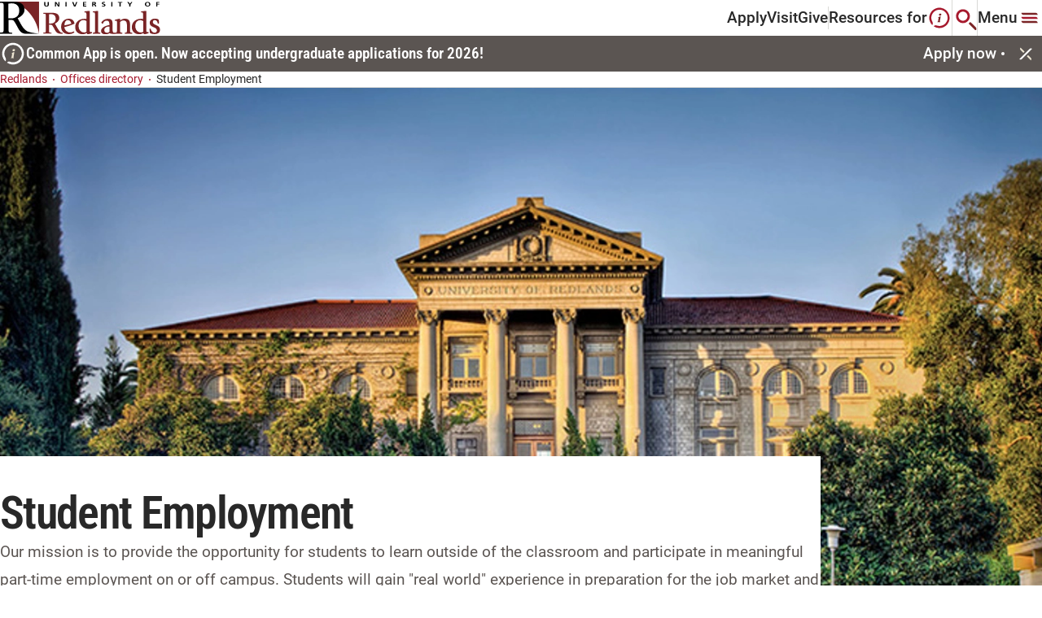

--- FILE ---
content_type: text/javascript
request_url: https://www.redlands.edu/scripts/relatedOfficesAndNewsSlider-mvyeZTE5.js
body_size: -56
content:
var t=Object.defineProperty;var o=(s,e,i)=>e in s?t(s,e,{enumerable:!0,configurable:!0,writable:!0,value:i}):s[e]=i;var r=(s,e,i)=>(o(s,typeof e!="symbol"?e+"":e,i),i);import{C as l}from"./vendor-B8v9NfwB.js";import{S as n,N as a}from"./navigation-BjCN0hmo.js";import{P as p}from"./swiper-bundle-kZnkeXvF.js";class m extends l{constructor(){super(...arguments);r(this,"swiperInstance")}setupDefaults(){this.dom={$swiperContainer:this.el.querySelector(".swiper-container"),$swiperNext:this.el.querySelector(".swiper-button-next"),$swiperPrevious:this.el.querySelector(".swiper-button-prev"),$swiperScroll:this.el.querySelector(".swiper-scrollbar"),$controls:this.el.querySelector(".related-blogs-and-news-slider__controls"),$cards:this.el.querySelectorAll(".generic-image-card")},this.initSlider(),this.dom.$controls&&this.dom.$cards.length<=2&&(this.dom.$controls.style.display="none")}initSlider(){this.dom.$swiperContainer&&(this.swiperInstance=new n(this.dom.$swiperContainer,{modules:[a,p],slidesPerView:1,spaceBetween:40,keyboard:{enabled:!1},breakpoints:{767:{slidesPerView:2,spaceBetween:40},1024:{slidesPerView:3,spaceBetween:40}},navigation:{nextEl:this.dom.$swiperNext,prevEl:this.dom.$swiperPrevious},pagination:{el:this.dom.$swiperScroll,type:"progressbar"}}))}}export{m as default};
//# sourceMappingURL=relatedOfficesAndNewsSlider-mvyeZTE5.js.map
